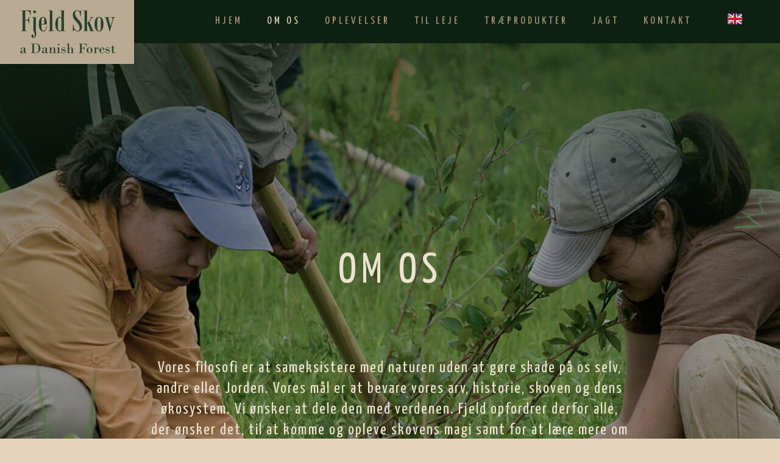

--- FILE ---
content_type: text/css
request_url: https://fjeldskov.dk/wp-content/uploads/betheme/css/post-31.css?ver=1768860597
body_size: -3
content:
.mcb-section-b7bd625ba{padding-top:110px;padding-bottom:70px;}.mcb-section-b7bd625ba .mcb-section-inner-b7bd625ba{align-items:center;}.mcb-section .mcb-wrap-3c9bbce9b .mcb-wrap-inner-3c9bbce9b{margin-right:10%;}.mcb-section .mcb-wrap .mcb-item-8a24b1c46 .title{background-position:center center;}.mcb-section .mcb-wrap .mcb-item-8a24b1c46 .mcb-column-inner-8a24b1c46{margin-bottom:15px;}.mcb-section .mcb-wrap .mcb-item-e72e87359 .mcb-column-inner-e72e87359{margin-bottom:15px;}@media(max-width: 959px){}@media(max-width: 767px){.mcb-section .mcb-wrap-3c9bbce9b .mcb-wrap-inner-3c9bbce9b{margin-right:0px;}}